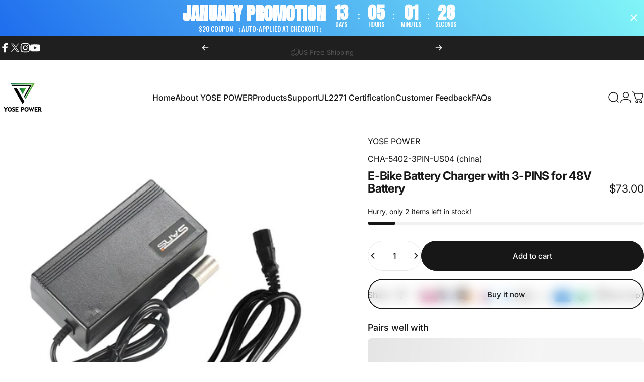

--- FILE ---
content_type: text/html; charset=utf-8
request_url: https://yosepowershop.com/?section_id=sections--18507081253050__header
body_size: 5401
content:
<div id="shopify-section-sections--18507081253050__header" class="shopify-section shopify-section-group-header-group header-section"><style>
  #shopify-section-sections--18507081253050__header {
    --section-padding-top: 30px;
    --section-padding-bottom: 30px;
    --color-background: 255 255 255;
    --color-foreground: 23 23 23;
    --color-transparent: 255 255 255;
  }
</style><menu-drawer id="MenuDrawer" class="menu-drawer drawer drawer--start z-30 fixed bottom-0 left-0 h-full w-full pointer-events-none"
  data-section-id="sections--18507081253050__header"
  hidden
>
  <overlay-element class="overlay fixed-modal invisible opacity-0 fixed bottom-0 left-0 w-full h-screen pointer-events-none" aria-controls="MenuDrawer" aria-expanded="false"></overlay-element>
  <div class="drawer__inner z-10 absolute top-0 flex flex-col w-full h-full overflow-hidden">
    <gesture-element class="drawer__header flex justify-between opacity-0 invisible relative">
      <span class="drawer__title heading lg:text-3xl text-2xl leading-none tracking-tight"></span>
      <button class="button button--secondary button--close drawer__close hidden sm:flex items-center justify-center" type="button" is="hover-button" aria-controls="MenuDrawer" aria-expanded="false" aria-label="Close">
        <span class="btn-fill" data-fill></span>
        <span class="btn-text"><svg class="icon icon-close icon-sm" viewBox="0 0 20 20" stroke="currentColor" fill="none" xmlns="http://www.w3.org/2000/svg">
      <path stroke-linecap="round" stroke-linejoin="round" d="M5 15L15 5M5 5L15 15"></path>
    </svg></span>
      </button>
    </gesture-element>
    <div class="drawer__content opacity-0 invisible flex flex-col h-full grow shrink">
      <nav class="relative grow overflow-hidden" role="navigation">
        <ul class="drawer__scrollable drawer__menu relative w-full h-full" role="list" data-parent><li class="drawer__menu-group"><a class="drawer__menu-item block heading text-2xl leading-none tracking-tight" href="/">Home</a></li><li class="drawer__menu-group"><a class="drawer__menu-item block heading text-2xl leading-none tracking-tight" href="/pages/about-us">About YOSE POWER</a></li><li class="drawer__menu-group"><details is="menu-details">
  <summary class="drawer__menu-item block cursor-pointer relative" aria-expanded="false">
    <button type="button" class="heading text-2xl leading-none tracking-tight">Products</button>
  </summary>
  <div class="drawer__submenu z-1 absolute top-0 left-0 flex flex-col w-full h-full" data-parent>
    <button type="button" class="tracking-tight heading text-base shrink-0 flex items-center gap-3 w-full" data-close>Products</button><ul id="DrawerSubMenu-sections--18507081253050__header-3" class="drawer__scrollable flex flex-col h-full"><li class="drawer__menu-group"><details is="menu-details">
                  <summary class="drawer__menu-item block heading text-2xl leading-none tracking-tight cursor-pointer relative" aria-expanded="false">E-Bike Battery</summary>
                  <div class="drawer__submenu z-1 absolute top-0 left-0 flex flex-col w-full h-full">
                    <button type="button" class="tracking-tight heading text-base flex items-center gap-3 w-full" data-close>E-Bike Battery</button>
                    <ul class="drawer__scrollable flex flex-col h-full"><li class="drawer__menu-group">
                          <a class="drawer__menu-item block heading text-2xl leading-none tracking-tight" href="/collections/36v-battery">36V Battery</a>
                        </li><li class="drawer__menu-group">
                          <a class="drawer__menu-item block heading text-2xl leading-none tracking-tight" href="/collections/48v-battery">48V Battery</a>
                        </li><li class="drawer__menu-group">
                          <a class="drawer__menu-item block heading text-2xl leading-none tracking-tight" href="/collections/52v-battery">52V Battery</a>
                        </li></ul>
                  </div>
                </details></li><li class="drawer__menu-group"><details is="menu-details">
                  <summary class="drawer__menu-item block heading text-2xl leading-none tracking-tight cursor-pointer relative" aria-expanded="false">Suitable Brands</summary>
                  <div class="drawer__submenu z-1 absolute top-0 left-0 flex flex-col w-full h-full">
                    <button type="button" class="tracking-tight heading text-base flex items-center gap-3 w-full" data-close>Suitable Brands</button>
                    <ul class="drawer__scrollable flex flex-col h-full"><li class="drawer__menu-group">
                          <a class="drawer__menu-item block heading text-2xl leading-none tracking-tight" href="/collections/fit-aventon">Aventon</a>
                        </li><li class="drawer__menu-group">
                          <a class="drawer__menu-item block heading text-2xl leading-none tracking-tight" href="/collections/fit-ecotric"> Ecotric</a>
                        </li><li class="drawer__menu-group">
                          <a class="drawer__menu-item block heading text-2xl leading-none tracking-tight" href="/collections/fit-heybike">Heybike</a>
                        </li><li class="drawer__menu-group">
                          <a class="drawer__menu-item block heading text-2xl leading-none tracking-tight" href="/collections/fit-lectric">Lectric</a>
                        </li><li class="drawer__menu-group">
                          <a class="drawer__menu-item block heading text-2xl leading-none tracking-tight" href="/pages/more-brand">More</a>
                        </li></ul>
                  </div>
                </details></li><li class="drawer__menu-group"><details is="menu-details">
                  <summary class="drawer__menu-item block heading text-2xl leading-none tracking-tight cursor-pointer relative" aria-expanded="false">E-Bike Conversion Kit</summary>
                  <div class="drawer__submenu z-1 absolute top-0 left-0 flex flex-col w-full h-full">
                    <button type="button" class="tracking-tight heading text-base flex items-center gap-3 w-full" data-close>E-Bike Conversion Kit</button>
                    <ul class="drawer__scrollable flex flex-col h-full"><li class="drawer__menu-group">
                          <a class="drawer__menu-item block heading text-2xl leading-none tracking-tight" href="/collections/26inch-conversion-kit">26&#39;&#39; Conversion Kit</a>
                        </li><li class="drawer__menu-group">
                          <a class="drawer__menu-item block heading text-2xl leading-none tracking-tight" href="/collections/28inch-conversion-kit">28&#39;&#39; Conversion Kit</a>
                        </li></ul>
                  </div>
                </details></li><li class="drawer__menu-group"><details is="menu-details">
                  <summary class="drawer__menu-item block heading text-2xl leading-none tracking-tight cursor-pointer relative" aria-expanded="false">E-Bike Accessories</summary>
                  <div class="drawer__submenu z-1 absolute top-0 left-0 flex flex-col w-full h-full">
                    <button type="button" class="tracking-tight heading text-base flex items-center gap-3 w-full" data-close>E-Bike Accessories</button>
                    <ul class="drawer__scrollable flex flex-col h-full"><li class="drawer__menu-group">
                          <a class="drawer__menu-item block heading text-2xl leading-none tracking-tight" href="/collections/charger">Charger</a>
                        </li><li class="drawer__menu-group">
                          <a class="drawer__menu-item block heading text-2xl leading-none tracking-tight" href="/collections/display">Display</a>
                        </li><li class="drawer__menu-group">
                          <a class="drawer__menu-item block heading text-2xl leading-none tracking-tight" href="/collections/sensors">Sensor</a>
                        </li><li class="drawer__menu-group">
                          <a class="drawer__menu-item block heading text-2xl leading-none tracking-tight" href="/collections/others">Others</a>
                        </li></ul>
                  </div>
                </details></li><li class="drawer__menu-group drawer__promotions">
            <ul class="mega-menu__list grid grid-cols-2 w-full h-full" role="list" tabindex="-1"><li class="drawer__menu-group mega-menu__item flex opacity-0 w-full">
                    <div class="media-card media-card--card media-card--overlap">
                      <a class="media-card__link flex flex-col w-full h-full relative" href="/pages/how-choose-battery"
                        aria-label="How to choose the right battery?"
                        style="--color-foreground: 255 255 255; --color-overlay: 0 0 0; --overlay-opacity: 0.4;"
                      ><div class="media media--adapt relative overflow-hidden"><img src="//yosepowershop.com/cdn/shop/files/yose_power_head.jpg?v=1746779539&amp;width=1000" alt="" srcset="//yosepowershop.com/cdn/shop/files/yose_power_head.jpg?v=1746779539&amp;width=180 180w, //yosepowershop.com/cdn/shop/files/yose_power_head.jpg?v=1746779539&amp;width=360 360w, //yosepowershop.com/cdn/shop/files/yose_power_head.jpg?v=1746779539&amp;width=540 540w, //yosepowershop.com/cdn/shop/files/yose_power_head.jpg?v=1746779539&amp;width=720 720w, //yosepowershop.com/cdn/shop/files/yose_power_head.jpg?v=1746779539&amp;width=900 900w" width="1000" height="1000" loading="lazy" is="lazy-image"></div><div class="media-card__content flex justify-between items-center gap-4 w-full">
                            <div class="media-card__text opacity-0 shrink-1 grid gap-0d5"><p>
                                  <span class="heading reversed-link text-lg tracking-tighter leading-tight">How to choose the right battery?</span>
                                </p></div><svg class="icon icon-arrow-right icon-xs transform shrink-0 hidden md:block" viewBox="0 0 21 20" stroke="currentColor" fill="none" xmlns="http://www.w3.org/2000/svg">
      <path stroke-linecap="round" stroke-linejoin="round" d="M3 10H18M18 10L12.1667 4.16675M18 10L12.1667 15.8334"></path>
    </svg></div></a>
                    </div>
                  </li><li class="drawer__menu-group mega-menu__item flex opacity-0 w-full">
                    <div class="media-card media-card--card media-card--overlap">
                      <a class="media-card__link flex flex-col w-full h-full relative" href="/pages/how-choose-kit"
                        aria-label="How to choose the right  kit for your bike?"
                        style="--color-foreground: 255 255 255; --color-overlay: 0 0 0; --overlay-opacity: 0.4;"
                      ><div class="media media--adapt relative overflow-hidden"><img src="//yosepowershop.com/cdn/shop/files/1_7ab4ce07-e197-4ded-92dd-c20a5bb93db1.jpg?v=1745994694&amp;width=1600" alt="" srcset="//yosepowershop.com/cdn/shop/files/1_7ab4ce07-e197-4ded-92dd-c20a5bb93db1.jpg?v=1745994694&amp;width=180 180w, //yosepowershop.com/cdn/shop/files/1_7ab4ce07-e197-4ded-92dd-c20a5bb93db1.jpg?v=1745994694&amp;width=360 360w, //yosepowershop.com/cdn/shop/files/1_7ab4ce07-e197-4ded-92dd-c20a5bb93db1.jpg?v=1745994694&amp;width=540 540w, //yosepowershop.com/cdn/shop/files/1_7ab4ce07-e197-4ded-92dd-c20a5bb93db1.jpg?v=1745994694&amp;width=720 720w, //yosepowershop.com/cdn/shop/files/1_7ab4ce07-e197-4ded-92dd-c20a5bb93db1.jpg?v=1745994694&amp;width=900 900w, //yosepowershop.com/cdn/shop/files/1_7ab4ce07-e197-4ded-92dd-c20a5bb93db1.jpg?v=1745994694&amp;width=1080 1080w" width="1600" height="1600" loading="lazy" is="lazy-image"></div><div class="media-card__content flex justify-between items-center gap-4 w-full">
                            <div class="media-card__text opacity-0 shrink-1 grid gap-0d5"><p>
                                  <span class="heading reversed-link text-lg tracking-tighter leading-tight">How to choose the right  kit for your bike?</span>
                                </p></div><svg class="icon icon-arrow-right icon-xs transform shrink-0 hidden md:block" viewBox="0 0 21 20" stroke="currentColor" fill="none" xmlns="http://www.w3.org/2000/svg">
      <path stroke-linecap="round" stroke-linejoin="round" d="M3 10H18M18 10L12.1667 4.16675M18 10L12.1667 15.8334"></path>
    </svg></div></a>
                    </div>
                  </li></ul>
          </li><li class="mega-menu__footer">
            <a class="button button--primary icon-with-text w-full" href="/collections/e-battery-1" is="hover-link">
              <span class="btn-fill" data-fill></span>
              <span class="btn-text">All Products</span>
            </a>
          </li></ul></div>
</details>
</li><li class="drawer__menu-group"><details is="menu-details">
  <summary class="drawer__menu-item block cursor-pointer relative" aria-expanded="false">
    <button type="button" class="heading text-2xl leading-none tracking-tight">Support</button>
  </summary>
  <div class="drawer__submenu z-1 absolute top-0 left-0 flex flex-col w-full h-full" data-parent>
    <button type="button" class="tracking-tight heading text-base shrink-0 flex items-center gap-3 w-full" data-close>Support</button><ul id="DrawerSubMenu-sections--18507081253050__header-4" class="drawer__scrollable flex flex-col h-full"><li class="drawer__menu-group"><a class="drawer__menu-item block heading text-2xl leading-none tracking-tight" href="/pages/contact">Contact Us</a></li><li class="drawer__menu-group"><a class="drawer__menu-item block heading text-2xl leading-none tracking-tight" href="/pages/manual">User Manual</a></li><li class="drawer__menu-group"><a class="drawer__menu-item block heading text-2xl leading-none tracking-tight" href="/pages/shipping-policy">Shipping Policy</a></li><li class="drawer__menu-group"><a class="drawer__menu-item block heading text-2xl leading-none tracking-tight" href="/pages/warranty-1">Warranty Policy</a></li><li class="drawer__menu-group"><a class="drawer__menu-item block heading text-2xl leading-none tracking-tight" href="/pages/return-policy">Return &amp; Refund Policy</a></li><li class="drawer__menu-group"><a class="drawer__menu-item block heading text-2xl leading-none tracking-tight" href="/pages/affiliate-marketing">Affiliate Marketing</a></li></ul></div>
</details>
</li><li class="drawer__menu-group"><a class="drawer__menu-item block heading text-2xl leading-none tracking-tight" href="/pages/ul2271-certification-1">UL2271 Certification</a></li><li class="drawer__menu-group"><a class="drawer__menu-item block heading text-2xl leading-none tracking-tight" href="/pages/what-cutomer-said">Customer Feedback</a></li><li class="drawer__menu-group"><a class="drawer__menu-item block heading text-2xl leading-none tracking-tight" href="/pages/faqs-1">FAQs</a></li></ul>
      </nav>
      <div class="drawer__footer grid w-full"><div class="drawer__footer-bottom flex items-center justify-between gap-6"><a href="/account/login" class="button button--primary icon-with-text" is="hover-link" rel="nofollow">
              <span class="btn-fill" data-fill></span>
              <span class="btn-text"><svg class="icon icon-account-2 icon-xs" viewBox="0 0 16 17" stroke="currentColor" fill="none" xmlns="http://www.w3.org/2000/svg">
      <rect width="6.5" height="6.5" x="4.75" y="1.917" rx="3.25"></rect>
      <path stroke-linecap="round" d="M8 10.834c1 0 2.667.222 3 .333.333.11 2.467.533 3 1.333.667 1 .667 1.334.667 2.667M8 10.834c-1 0-2.667.222-3 .333-.333.11-2.467.533-3 1.333-.667 1-.667 1.334-.667 2.667"></path>
    </svg>Login</span>
            </a><ul class="flex flex-wrap items-center gap-6"><li><a href="https://www.facebook.com/yosepower" class="social_platform block relative" is="magnet-link" title="YOSEPOWER SHOP on Facebook"><svg class="icon icon-facebook icon-sm" viewBox="0 0 24 24" stroke="none" fill="currentColor" xmlns="http://www.w3.org/2000/svg">
      <path d="M9.03153 23L9 13H5V9H9V6.5C9 2.7886 11.2983 1 14.6091 1C16.1951 1 17.5581 1.11807 17.9553 1.17085V5.04948L15.6591 5.05052C13.8584 5.05052 13.5098 5.90614 13.5098 7.16171V9H18.75L16.75 13H13.5098V23H9.03153Z"/>
    </svg><span class="sr-only">Facebook</span>
        </a>
      </li><li><a href="https://x.com/YOSEPOWERDIY" class="social_platform block relative" is="magnet-link" title="YOSEPOWER SHOP on X (Twitter)"><svg class="icon icon-twitter icon-sm" viewBox="0 0 24 24" stroke="none" fill="currentColor" xmlns="http://www.w3.org/2000/svg">
      <path d="M13.8984 10.4679L21.3339 2H19.5687L13.1074 9.35221L7.95337 2H2L9.80183 13.1157L2 22H3.7652L10.5845 14.2315L16.03 22H21.9833M4.398 3.29892H7.10408L19.5687 20.7594H16.8626"/>
    </svg><span class="sr-only">X (Twitter)</span>
        </a>
      </li><li><a href="https://www.instagram.com/yosepower" class="social_platform block relative" is="magnet-link" title="YOSEPOWER SHOP on Instagram"><svg class="icon icon-instagram icon-sm" viewBox="0 0 24 24" stroke="none" fill="currentColor" xmlns="http://www.w3.org/2000/svg">
      <path d="M12 2.98C14.94 2.98 15.28 2.99 16.44 3.04C17.14 3.04 17.83 3.18 18.48 3.42C18.96 3.6 19.39 3.88 19.75 4.24C20.12 4.59 20.4 5.03 20.57 5.51C20.81 6.16 20.94 6.85 20.95 7.55C21 8.71 21.01 9.06 21.01 12C21.01 14.94 21 15.28 20.95 16.44C20.95 17.14 20.81 17.83 20.57 18.48C20.39 18.95 20.11 19.39 19.75 19.75C19.39 20.11 18.96 20.39 18.48 20.57C17.83 20.81 17.14 20.94 16.44 20.95C15.28 21 14.93 21.01 12 21.01C9.07 21.01 8.72 21 7.55 20.95C6.85 20.95 6.16 20.81 5.51 20.57C5.03 20.39 4.6 20.11 4.24 19.75C3.87 19.4 3.59 18.96 3.42 18.48C3.18 17.83 3.05 17.14 3.04 16.44C2.99 15.28 2.98 14.93 2.98 12C2.98 9.07 2.99 8.72 3.04 7.55C3.04 6.85 3.18 6.16 3.42 5.51C3.6 5.03 3.88 4.6 4.24 4.24C4.59 3.87 5.03 3.59 5.51 3.42C6.16 3.18 6.85 3.05 7.55 3.04C8.71 2.99 9.06 2.98 12 2.98ZM12 1C9.01 1 8.64 1.01 7.47 1.07C6.56 1.09 5.65 1.26 4.8 1.58C4.07 1.86 3.4 2.3 2.85 2.85C2.3 3.41 1.86 4.07 1.58 4.8C1.26 5.65 1.09 6.56 1.07 7.47C1.02 8.64 1 9.01 1 12C1 14.99 1.01 15.36 1.07 16.53C1.09 17.44 1.26 18.35 1.58 19.2C1.86 19.93 2.3 20.6 2.85 21.15C3.41 21.7 4.07 22.14 4.8 22.42C5.65 22.74 6.56 22.91 7.47 22.93C8.64 22.98 9.01 23 12 23C14.99 23 15.36 22.99 16.53 22.93C17.44 22.91 18.35 22.74 19.2 22.42C19.93 22.14 20.6 21.7 21.15 21.15C21.7 20.59 22.14 19.93 22.42 19.2C22.74 18.35 22.91 17.44 22.93 16.53C22.98 15.36 23 14.99 23 12C23 9.01 22.99 8.64 22.93 7.47C22.91 6.56 22.74 5.65 22.42 4.8C22.14 4.07 21.7 3.4 21.15 2.85C20.59 2.3 19.93 1.86 19.2 1.58C18.35 1.26 17.44 1.09 16.53 1.07C15.36 1.02 14.99 1 12 1ZM12 6.35C10.88 6.35 9.79 6.68 8.86 7.3C7.93 7.92 7.21 8.8 6.78 9.84C6.35 10.87 6.24 12.01 6.46 13.1C6.68 14.2 7.22 15.2 8.01 15.99C8.8 16.78 9.81 17.32 10.9 17.54C12 17.76 13.13 17.65 14.16 17.22C15.19 16.79 16.07 16.07 16.7 15.14C17.32 14.21 17.65 13.12 17.65 12C17.65 10.5 17.05 9.06 16 8.01C14.94 6.95 13.5 6.36 12.01 6.36L12 6.35ZM12 15.67C11.27 15.67 10.57 15.45 9.96 15.05C9.36 14.65 8.89 14.07 8.61 13.4C8.33 12.73 8.26 11.99 8.4 11.28C8.54 10.57 8.89 9.92 9.4 9.4C9.91 8.88 10.57 8.54 11.28 8.4C11.99 8.26 12.73 8.33 13.4 8.61C14.07 8.89 14.64 9.36 15.05 9.96C15.45 10.56 15.67 11.27 15.67 12C15.67 12.97 15.28 13.91 14.6 14.59C13.91 15.28 12.98 15.66 12.01 15.66L12 15.67ZM17.87 7.45C18.6 7.45 19.19 6.86 19.19 6.13C19.19 5.4 18.6 4.81 17.87 4.81C17.14 4.81 16.55 5.4 16.55 6.13C16.55 6.86 17.14 7.45 17.87 7.45Z"/>
    </svg><span class="sr-only">Instagram</span>
        </a>
      </li><li><a href="https://www.youtube.com/@YOSEPOWER/featured" class="social_platform block relative" is="magnet-link" title="YOSEPOWER SHOP on YouTube"><svg class="icon icon-youtube icon-sm" viewBox="0 0 24 24" stroke="none" fill="currentColor" xmlns="http://www.w3.org/2000/svg">
      <path d="M23.8 7.6C23.8 7.6 23.6 5.9 22.8 5.2C21.9 4.2 20.9 4.2 20.4 4.2C17 4 12 4 12 4C12 4 7 4 3.6 4.2C3.1 4.3 2.1 4.3 1.2 5.2C0.5 5.9 0.2 7.6 0.2 7.6C0.2 7.6 0 9.5 0 11.5V13.3C0 15.2 0.2 17.2 0.2 17.2C0.2 17.2 0.4 18.9 1.2 19.6C2.1 20.6 3.3 20.5 3.8 20.6C5.7 20.8 12 20.8 12 20.8C12 20.8 17 20.8 20.4 20.5C20.9 20.4 21.9 20.4 22.8 19.5C23.5 18.8 23.8 17.1 23.8 17.1C23.8 17.1 24 15.2 24 13.2V11.4C24 9.5 23.8 7.6 23.8 7.6ZM9.5 15.5V8.8L16 12.2L9.5 15.5Z"/>
    </svg><span class="sr-only">YouTube</span>
        </a>
      </li></ul></div>
      </div>
    </div>
  </div>
</menu-drawer>
<header data-section-id="sections--18507081253050__header" class="header header--left-center mobile:header--center page-width page-width--full section section--rounded section--padding grid items-center z-20 relative w-full" is="sticky-header" data-sticky-type="always"><div class="header__icons header__icons--start flex justify-start z-2">
  <div class="header__buttons flex items-center gap-1d5"><a href="/search" class="search-drawer-button flex items-center justify-center" is="magnet-link" aria-controls="SearchDrawer" aria-expanded="false" >
        <span class="sr-only">Search</span><svg class="icon icon-search icon-lg" viewBox="0 0 24 24" stroke="currentColor" fill="none" xmlns="http://www.w3.org/2000/svg">
      <path stroke-linecap="round" d="m21 21-3.636-3.636m0 0A9 9 0 1 0 4.636 4.636a9 9 0 0 0 12.728 12.728Z"></path>
    </svg></a><button class="menu-drawer-button flex items-center justify-center" type="button" is="magnet-button" aria-controls="MenuDrawer" aria-expanded="false">
        <span class="sr-only">Site navigation</span><svg class="icon icon-hamburger icon-lg" viewBox="0 0 24 24" stroke="currentColor" fill="none" xmlns="http://www.w3.org/2000/svg">
      <path stroke-linecap="round" d="M3 6H21M3 12H11M3 18H16"></path>
    </svg></button></div>
</div>
<h1 class="header__logo flex justify-center z-2" itemscope itemtype="http://schema.org/Organization">
    <span class="sr-only">YOSEPOWER SHOP</span><a
      href="/"
      itemprop="url"
      class="header__logo-link flex items-center relative"
    >
      <span class="sr-only">YOSEPOWER SHOP</span><img src="//yosepowershop.com/cdn/shop/files/b0d91ab5f7ecb7f869e1b73a9b6c8bd7_c5ee9dd3-6332-4174-a88a-31497fed4b5d.png?v=1745998757&amp;width=1000" alt="" srcset="//yosepowershop.com/cdn/shop/files/b0d91ab5f7ecb7f869e1b73a9b6c8bd7_c5ee9dd3-6332-4174-a88a-31497fed4b5d.png?v=1745998757&amp;width=90 90w, //yosepowershop.com/cdn/shop/files/b0d91ab5f7ecb7f869e1b73a9b6c8bd7_c5ee9dd3-6332-4174-a88a-31497fed4b5d.png?v=1745998757&amp;width=180 180w" width="1000" height="1000" loading="eager" sizes="90px" style="max-height: 90.0px;max-width: 90px;" itemprop="logo" is="lazy-image" class="logo hidden md:block"><img src="//yosepowershop.com/cdn/shop/files/b0d91ab5f7ecb7f869e1b73a9b6c8bd7_0fbb06d3-1e8d-459b-9c5e-f795a0bcd813.png?v=1746673113&amp;width=1000" alt="" srcset="//yosepowershop.com/cdn/shop/files/b0d91ab5f7ecb7f869e1b73a9b6c8bd7_0fbb06d3-1e8d-459b-9c5e-f795a0bcd813.png?v=1746673113&amp;width=70 70w, //yosepowershop.com/cdn/shop/files/b0d91ab5f7ecb7f869e1b73a9b6c8bd7_0fbb06d3-1e8d-459b-9c5e-f795a0bcd813.png?v=1746673113&amp;width=140 140w" width="1000" height="1000" loading="eager" sizes="70px" style="max-height: 70.0px;max-width: 70px;" itemprop="logo" is="lazy-image" class="logo md:hidden"></a></h1><div class="header__navigation hidden lg:flex lg:gap-5 lg:justify-start">
    <nav class="header__menu hidden lg:flex" role="navigation" aria-label="Primary"><ul class="flex flex-wrap list-menu with-block"><li>
        <a href="/" class="menu__item text-sm-lg flex items-center font-medium z-2 relative cursor-pointer" is="magnet-link" data-magnet="0">
          <span class="btn-text" data-text>Home</span><span class="btn-text btn-duplicate">Home</span></a>
      </li><li>
        <a href="/pages/about-us" class="menu__item text-sm-lg flex items-center font-medium z-2 relative cursor-pointer" is="magnet-link" data-magnet="0">
          <span class="btn-text" data-text>About YOSE POWER</span><span class="btn-text btn-duplicate">About YOSE POWER</span></a>
      </li><li>
        <details is="details-mega" trigger="hover" level="top" >
          <summary data-link="/collections/all-product" class="z-2 relative rounded-full">
            <button type="button" class="menu__item text-sm-lg flex items-center font-medium z-2 relative cursor-pointer" is="api-magnet-button" data-id="HeaderNavMega-sections--18507081253050__header-3-start" data-section-id="sections--18507081253050__header" data-magnet="0" tabindex="-1">
              <span class="btn-text" data-text>Products</span><span class="btn-text btn-duplicate">Products</span></button>
          </summary>
          <div class="mega-menu absolute top-0 left-0 w-full max-w-full overflow-hidden pointer-events-none"><div class="mega-menu__container invisible"><ul id="HeaderNavMega-sections--18507081253050__header-3-start" class="mega-menu__list page-width page-width--full flex flex-wrap w-full h-full overflow-hidden" role="list" tabindex="-1"><li class="mega-menu__item mega-menu__item--nav mega-menu__item--medium opacity-0 w-full grid">
            <ul class="mega-menu__nav grid"><li class="mega-menu__nav-item opacity-0"><a href="/collections/e-bike-batteries" class="heading reversed-link text-base-xl leading-tight tracking-tight">E-Bike Battery</a><ul><li>
                          <a href="/collections/36v-battery" class="reversed-link text-base xl:text-lg">36V Battery</a>
                        </li><li>
                          <a href="/collections/48v-battery" class="reversed-link text-base xl:text-lg">48V Battery</a>
                        </li><li>
                          <a href="/collections/52v-battery" class="reversed-link text-base xl:text-lg">52V Battery</a>
                        </li></ul></li><li class="mega-menu__nav-item opacity-0"><a href="/collections/e-bike-batteries" class="heading reversed-link text-base-xl leading-tight tracking-tight">Suitable Brands</a><ul><li>
                          <a href="/collections/fit-aventon" class="reversed-link text-base xl:text-lg">Aventon</a>
                        </li><li>
                          <a href="/collections/fit-ecotric" class="reversed-link text-base xl:text-lg"> Ecotric</a>
                        </li><li>
                          <a href="/collections/fit-heybike" class="reversed-link text-base xl:text-lg">Heybike</a>
                        </li><li>
                          <a href="/collections/fit-lectric" class="reversed-link text-base xl:text-lg">Lectric</a>
                        </li><li>
                          <a href="/pages/more-brand" class="reversed-link text-base xl:text-lg">More</a>
                        </li></ul></li><li class="mega-menu__nav-item opacity-0"><a href="/collections/e-bike-kit" class="heading reversed-link text-base-xl leading-tight tracking-tight">E-Bike Conversion Kit</a><ul><li>
                          <a href="/collections/26inch-conversion-kit" class="reversed-link text-base xl:text-lg">26&#39;&#39; Conversion Kit</a>
                        </li><li>
                          <a href="/collections/28inch-conversion-kit" class="reversed-link text-base xl:text-lg">28&#39;&#39; Conversion Kit</a>
                        </li></ul></li><li class="mega-menu__nav-item opacity-0"><a href="/collections/e-bike-accessories" class="heading reversed-link text-base-xl leading-tight tracking-tight">E-Bike Accessories</a><ul><li>
                          <a href="/collections/charger" class="reversed-link text-base xl:text-lg">Charger</a>
                        </li><li>
                          <a href="/collections/display" class="reversed-link text-base xl:text-lg">Display</a>
                        </li><li>
                          <a href="/collections/sensors" class="reversed-link text-base xl:text-lg">Sensor</a>
                        </li><li>
                          <a href="/collections/others" class="reversed-link text-base xl:text-lg">Others</a>
                        </li></ul></li></ul><div class="mega-menu__footer relative">
                <a class="mega-menu__link link icon-with-text flex items-center justify-between w-full h-full" href="/collections/e-battery-1">
                  <span class="heading link-text text-lg-2xl tracking-tight">All Products</span><svg class="icon icon-arrow-right icon-lg transform" viewBox="0 0 21 20" stroke="currentColor" fill="none" xmlns="http://www.w3.org/2000/svg">
      <path stroke-linecap="round" stroke-linejoin="round" d="M3 10H18M18 10L12.1667 4.16675M18 10L12.1667 15.8334"></path>
    </svg></a>
              </div></li><li class="mega-menu__item flex opacity-0 w-full align-self-start">
                <div class="media-card media-card--card media-card--overlap">
                  <a class="media-card__link flex flex-col w-full h-full relative" href="/pages/how-choose-battery"
                    aria-label="How to choose the right battery?"
                    style="--color-foreground: 255 255 255; --color-overlay: 0 0 0; --overlay-opacity: 0.4;"
                  ><div class="media media--adapt relative overflow-hidden"><img src="//yosepowershop.com/cdn/shop/files/yose_power_head.jpg?v=1746779539&amp;width=1000" alt="" srcset="//yosepowershop.com/cdn/shop/files/yose_power_head.jpg?v=1746779539&amp;width=180 180w, //yosepowershop.com/cdn/shop/files/yose_power_head.jpg?v=1746779539&amp;width=360 360w, //yosepowershop.com/cdn/shop/files/yose_power_head.jpg?v=1746779539&amp;width=540 540w, //yosepowershop.com/cdn/shop/files/yose_power_head.jpg?v=1746779539&amp;width=720 720w, //yosepowershop.com/cdn/shop/files/yose_power_head.jpg?v=1746779539&amp;width=900 900w" width="1000" height="1000" loading="lazy" is="lazy-image"></div><div class="media-card__content flex justify-between items-center gap-4 w-full">
                        <div class="media-card__text opacity-0 shrink-1 grid gap-0d5"><p>
                              <span class="heading reversed-link text-xl-3xl tracking-tighter leading-tight">How to choose the right battery?</span>
                            </p></div><svg class="icon icon-arrow-right icon-xs transform shrink-0 hidden xl:block" viewBox="0 0 21 20" stroke="currentColor" fill="none" xmlns="http://www.w3.org/2000/svg">
      <path stroke-linecap="round" stroke-linejoin="round" d="M3 10H18M18 10L12.1667 4.16675M18 10L12.1667 15.8334"></path>
    </svg></div></a>
                </div>
              </li><li class="mega-menu__item flex opacity-0 w-full align-self-start">
                <div class="media-card media-card--card media-card--overlap">
                  <a class="media-card__link flex flex-col w-full h-full relative" href="/pages/how-choose-kit"
                    aria-label="How to choose the right  kit for your bike?"
                    style="--color-foreground: 255 255 255; --color-overlay: 0 0 0; --overlay-opacity: 0.4;"
                  ><div class="media media--adapt relative overflow-hidden"><img src="//yosepowershop.com/cdn/shop/files/1_7ab4ce07-e197-4ded-92dd-c20a5bb93db1.jpg?v=1745994694&amp;width=1600" alt="" srcset="//yosepowershop.com/cdn/shop/files/1_7ab4ce07-e197-4ded-92dd-c20a5bb93db1.jpg?v=1745994694&amp;width=180 180w, //yosepowershop.com/cdn/shop/files/1_7ab4ce07-e197-4ded-92dd-c20a5bb93db1.jpg?v=1745994694&amp;width=360 360w, //yosepowershop.com/cdn/shop/files/1_7ab4ce07-e197-4ded-92dd-c20a5bb93db1.jpg?v=1745994694&amp;width=540 540w, //yosepowershop.com/cdn/shop/files/1_7ab4ce07-e197-4ded-92dd-c20a5bb93db1.jpg?v=1745994694&amp;width=720 720w, //yosepowershop.com/cdn/shop/files/1_7ab4ce07-e197-4ded-92dd-c20a5bb93db1.jpg?v=1745994694&amp;width=900 900w, //yosepowershop.com/cdn/shop/files/1_7ab4ce07-e197-4ded-92dd-c20a5bb93db1.jpg?v=1745994694&amp;width=1080 1080w" width="1600" height="1600" loading="lazy" is="lazy-image"></div><div class="media-card__content flex justify-between items-center gap-4 w-full">
                        <div class="media-card__text opacity-0 shrink-1 grid gap-0d5"><p>
                              <span class="heading reversed-link text-xl-3xl tracking-tighter leading-tight">How to choose the right  kit for your bike?</span>
                            </p></div><svg class="icon icon-arrow-right icon-xs transform shrink-0 hidden xl:block" viewBox="0 0 21 20" stroke="currentColor" fill="none" xmlns="http://www.w3.org/2000/svg">
      <path stroke-linecap="round" stroke-linejoin="round" d="M3 10H18M18 10L12.1667 4.16675M18 10L12.1667 15.8334"></path>
    </svg></div></a>
                </div>
              </li></ul></div></div>
        </details>
      </li><li>
        <details is="details-dropdown" trigger="hover" level="top">
          <summary data-link="/pages/contact" class="z-2 relative rounded-full">
            <button type="button" class="menu__item text-sm-lg flex items-center font-medium z-2 relative cursor-pointer" is="magnet-button" data-magnet="0" tabindex="-1">
              <span class="btn-text" data-text>Support</span><span class="btn-text btn-duplicate">Support</span></button>
          </summary>
          <div id="DropdownMenu-sections--18507081253050__header-4-start" class="dropdown opacity-0 invisible absolute top-0 max-w-full pointer-events-none">
            <div class="dropdown__container relative"><span class="dropdown__corner corner left top flex absolute pointer-events-none">
  <svg class="w-full h-auto" viewBox="0 0 101 101" stroke="none" fill="currentColor" xmlns="http://www.w3.org/2000/svg">
    <path fill-rule="evenodd" clip-rule="evenodd" d="M101 0H0V101H1C1 45.7715 45.7715 1 101 1V0Z"></path>
    <path d="M1 101C1 45.7715 45.7715 1 101 1" fill="none"></path>
  </svg>
</span>
<span class="dropdown__corner corner right top flex absolute pointer-events-none">
  <svg class="w-full h-auto" viewBox="0 0 101 101" stroke="none" fill="currentColor" xmlns="http://www.w3.org/2000/svg">
    <path fill-rule="evenodd" clip-rule="evenodd" d="M101 0H0V101H1C1 45.7715 45.7715 1 101 1V0Z"></path>
    <path d="M1 101C1 45.7715 45.7715 1 101 1" fill="none"></path>
  </svg>
</span><ul class="dropdown__nav flex flex-col gap-1d5 xl:gap-2" role="list"><li class="opacity-0">
                      <p>
                        <a href="/pages/contact" class="reversed-link text-sm-base">Contact Us</a>
                      </p>
                    </li><li class="opacity-0">
                      <p>
                        <a href="/pages/manual" class="reversed-link text-sm-base">User Manual</a>
                      </p>
                    </li><li class="opacity-0">
                      <p>
                        <a href="/pages/shipping-policy" class="reversed-link text-sm-base">Shipping Policy</a>
                      </p>
                    </li><li class="opacity-0">
                      <p>
                        <a href="/pages/warranty-1" class="reversed-link text-sm-base">Warranty Policy</a>
                      </p>
                    </li><li class="opacity-0">
                      <p>
                        <a href="/pages/return-policy" class="reversed-link text-sm-base">Return & Refund Policy</a>
                      </p>
                    </li><li class="opacity-0">
                      <p>
                        <a href="/pages/affiliate-marketing" class="reversed-link text-sm-base">Affiliate Marketing</a>
                      </p>
                    </li></ul>
            </div>
          </div>
        </details>
      </li><li>
        <a href="/pages/ul2271-certification-1" class="menu__item text-sm-lg flex items-center font-medium z-2 relative cursor-pointer" is="magnet-link" data-magnet="0">
          <span class="btn-text" data-text>UL2271 Certification</span><span class="btn-text btn-duplicate">UL2271 Certification</span></a>
      </li><li>
        <a href="/pages/what-cutomer-said" class="menu__item text-sm-lg flex items-center font-medium z-2 relative cursor-pointer" is="magnet-link" data-magnet="0">
          <span class="btn-text" data-text>Customer Feedback</span><span class="btn-text btn-duplicate">Customer Feedback</span></a>
      </li><li>
        <a href="/pages/faqs-1" class="menu__item text-sm-lg flex items-center font-medium z-2 relative cursor-pointer" is="magnet-link" data-magnet="0">
          <span class="btn-text" data-text>FAQs</span><span class="btn-text btn-duplicate">FAQs</span></a>
      </li></ul>
</nav>
  </div><div class="header__icons header__icons--end flex justify-end z-2">
  <div class="header__buttons flex items-center gap-1d5"><a href="/search" class="search-drawer-button flex items-center justify-center" is="magnet-link" aria-controls="SearchDrawer" aria-expanded="false" >
        <span class="sr-only">Search</span><svg class="icon icon-search icon-lg" viewBox="0 0 24 24" stroke="currentColor" fill="none" xmlns="http://www.w3.org/2000/svg">
      <path stroke-linecap="round" d="m21 21-3.636-3.636m0 0A9 9 0 1 0 4.636 4.636a9 9 0 0 0 12.728 12.728Z"></path>
    </svg></a><a href="/account/login" class="hidden lg:flex items-center justify-center" is="magnet-link" rel="nofollow">
        <span class="sr-only">Login</span><svg class="icon icon-account icon-lg" viewBox="0 0 24 24" stroke="currentColor" fill="none" xmlns="http://www.w3.org/2000/svg">
      <rect width="10.5" height="10.5" x="6.75" y="1.75" rx="5.25"></rect>
      <path stroke-linecap="round" d="M12 15.5c1.5 0 4 .333 4.5.5.5.167 3.7.8 4.5 2 1 1.5 1 2 1 4m-10-6.5c-1.5 0-4 .333-4.5.5-.5.167-3.7.8-4.5 2-1 1.5-1 2-1 4"></path>
    </svg></a><a href="/cart" class="cart-drawer-button flex items-center justify-center relative" is="magnet-link" aria-controls="CartDrawer" aria-expanded="false" data-no-instant>
        <span class="sr-only">Cart</span><svg class="icon icon-cart icon-lg" viewBox="0 0 24 24" stroke="currentColor" fill="none" xmlns="http://www.w3.org/2000/svg">
          <path stroke-linecap="round" stroke-linejoin="round" d="M1 1h.5v0c.226 0 .339 0 .44.007a3 3 0 0 1 2.62 1.976c.034.095.065.204.127.42l.17.597m0 0 1.817 6.358c.475 1.664.713 2.496 1.198 3.114a4 4 0 0 0 1.633 1.231c.727.297 1.592.297 3.322.297h2.285c1.75 0 2.626 0 3.359-.302a4 4 0 0 0 1.64-1.253c.484-.627.715-1.472 1.175-3.161l.06-.221c.563-2.061.844-3.092.605-3.906a3 3 0 0 0-1.308-1.713C19.92 4 18.853 4 16.716 4H4.857ZM12 20a2 2 0 1 1-4 0 2 2 0 0 1 4 0Zm8 0a2 2 0 1 1-4 0 2 2 0 0 1 4 0Z"></path>
        </svg><cart-count class="count absolute top-0 right-0 text-xs" aria-label="0 items" hidden>0</cart-count>
      </a><button class="menu-drawer-button flex items-center justify-center" type="button" is="magnet-button" aria-controls="MenuDrawer" aria-expanded="false">
        <span class="sr-only">Site navigation</span><svg class="icon icon-hamburger icon-lg" viewBox="0 0 24 24" stroke="currentColor" fill="none" xmlns="http://www.w3.org/2000/svg">
      <path stroke-linecap="round" d="M3 6H21M3 12H11M3 18H16"></path>
    </svg></button></div>
</div>
<span class="header__corner corner left bottom flex absolute pointer-events-none">
  <svg class="w-full h-auto" viewBox="0 0 101 101" stroke="none" fill="currentColor" xmlns="http://www.w3.org/2000/svg">
    <path fill-rule="evenodd" clip-rule="evenodd" d="M101 0H0V101H1C1 45.7715 45.7715 1 101 1V0Z"></path>
    <path d="M1 101C1 45.7715 45.7715 1 101 1" fill="none"></path>
  </svg>
</span>
<span class="header__corner corner right bottom flex absolute pointer-events-none">
  <svg class="w-full h-auto" viewBox="0 0 101 101" stroke="none" fill="currentColor" xmlns="http://www.w3.org/2000/svg">
    <path fill-rule="evenodd" clip-rule="evenodd" d="M101 0H0V101H1C1 45.7715 45.7715 1 101 1V0Z"></path>
    <path d="M1 101C1 45.7715 45.7715 1 101 1" fill="none"></path>
  </svg>
</span><span class="header__cutout cutout opacity-0 absolute left-0 top-100 w-full pointer-events-none"></span></header><span class="overlay opacity-0 z-1 fixed left-0 w-full pointer-events-none"></span><script>
  if (Shopify.designMode) {
    document.documentElement.style.setProperty('--header-height', Math.round(document.getElementById('shopify-section-sections--18507081253050__header').clientHeight) + 'px');
  }
</script>


</div>